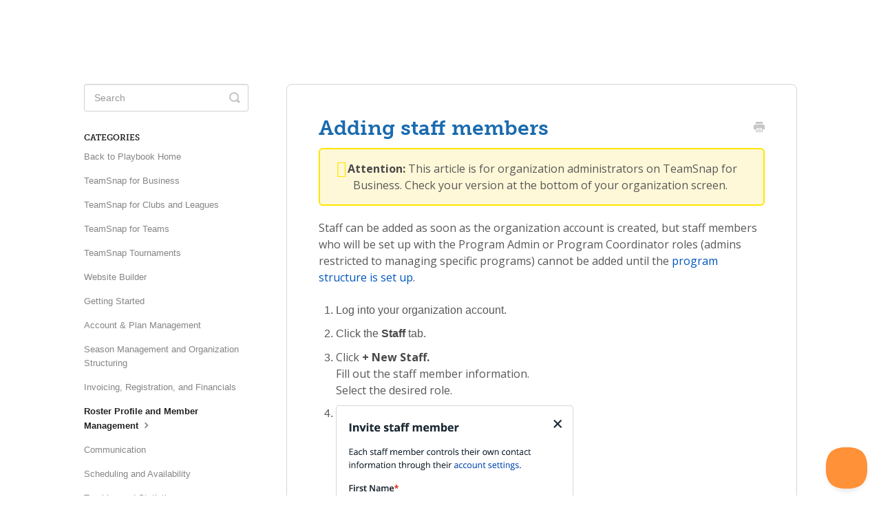

--- FILE ---
content_type: text/html; charset=utf-8
request_url: https://helpme.teamsnap.com/article/1706-adding-staff-members
body_size: 5950
content:


<!DOCTYPE html>
<html>
    
<head>
    <meta charset="utf-8"/>
    <title>Adding staff members - TeamSnap Playbook</title>
    <meta name="viewport" content="width=device-width, maximum-scale=1"/>
    <meta name="apple-mobile-web-app-capable" content="yes"/>
    <meta name="format-detection" content="telephone=no">
    <meta name="description" content="Attention: This article is for organization administrators on TeamSnap for Business. Check your version at the bottom of your organization screen. Staff can be "/>
    <meta name="author" content="TeamSnap"/>
    <link rel="canonical" href="https://helpme.teamsnap.com/article/1706-adding-staff-members"/>
    
        
   
            <meta name="twitter:card" content="summary"/>
            <meta name="twitter:title" content="Adding staff members" />
            <meta name="twitter:description" content="Attention: This article is for organization administrators on TeamSnap for Business. Check your version at the bottom of your organization screen. Staff can be "/>


    

    
        <link rel="stylesheet" href="//d3eto7onm69fcz.cloudfront.net/assets/stylesheets/launch-1768855677720.css">
    
    <style>
        body { background: #ffffff; }
        .navbar .navbar-inner { background: #2c323d; }
        .navbar .nav li a, 
        .navbar .icon-private-w  { color: #c0c0c0; }
        .navbar .brand, 
        .navbar .nav li a:hover, 
        .navbar .nav li a:focus, 
        .navbar .nav .active a, 
        .navbar .nav .active a:hover, 
        .navbar .nav .active a:focus  { color: #ffffff; }
        .navbar a:hover .icon-private-w, 
        .navbar a:focus .icon-private-w, 
        .navbar .active a .icon-private-w, 
        .navbar .active a:hover .icon-private-w, 
        .navbar .active a:focus .icon-private-w { color: #ffffff; }
        #serp-dd .result a:hover,
        #serp-dd .result > li.active,
        #fullArticle strong a,
        #fullArticle a strong,
        .collection a,
        .contentWrapper a,
        .most-pop-articles .popArticles a,
        .most-pop-articles .popArticles a:hover span,
        .category-list .category .article-count,
        .category-list .category:hover .article-count { color: #0057be; }
        #fullArticle, 
        #fullArticle p, 
        #fullArticle ul, 
        #fullArticle ol, 
        #fullArticle li, 
        #fullArticle div, 
        #fullArticle blockquote, 
        #fullArticle dd, 
        #fullArticle table { color:#585858; }
    </style>
    
        <link rel="stylesheet" href="//ts-public-assets.teamsnap.com/support/v1/helpme-updated-with-ts1-CC0rf9ah2YPYPxyjGpS5O.css">
    
    <link rel="apple-touch-icon-precomposed" href="//d33v4339jhl8k0.cloudfront.net/docs/assets/5ace78e004286307509252fb/images/6849f217370ef70d39ee6d1a/TeamSnap_Favicon.png">
    <link rel="shortcut icon" type="image/png" href="//d33v4339jhl8k0.cloudfront.net/docs/assets/5ace78e004286307509252fb/images/5d3627852c7d3a2ec4bf42d5/TeamSnap_Favicon.png">
    <!--[if lt IE 9]>
    
        <script src="//d3eto7onm69fcz.cloudfront.net/assets/javascripts/html5shiv.min.js"></script>
    
    <![endif]-->
    
        <script type="application/ld+json">
        {"@context":"https://schema.org","@type":"WebSite","url":"https://helpme.teamsnap.com","potentialAction":{"@type":"SearchAction","target":"https://helpme.teamsnap.com/search?query={query}","query-input":"required name=query"}}
        </script>
    
        <script type="application/ld+json">
        {"@context":"https://schema.org","@type":"BreadcrumbList","itemListElement":[{"@type":"ListItem","position":1,"name":"TeamSnap Playbook","item":"https://helpme.teamsnap.com"},{"@type":"ListItem","position":2,"name":"TeamSnap Assist","item":"https://helpme.teamsnap.com/collection/1184-teamsnap-assist"},{"@type":"ListItem","position":3,"name":"Adding staff members","item":"https://helpme.teamsnap.com/article/1706-adding-staff-members"}]}
        </script>
    
    
        <link rel="preconnect" href="https://fonts.googleapis.com">
<link rel="preconnect" href="https://fonts.gstatic.com" crossorigin>
<link href="https://fonts.googleapis.com/css2?family=Roboto:ital,wght@0,100..900;1,100..900&family=Urbanist:ital,wght@0,100..900;1,100..900&display=swap" rel="stylesheet">
<script type="text/javascript">
    document.addEventListener('DOMContentLoaded', () => {
        // Create banner container and assign class list
        const bannerContainer = document.createElement('div');
        bannerContainer.classList = 'banner';

        // Create the logo image
        const logoImg = document.createElement('img');
        logoImg.classList = 'logo';
        logoImg.src = 'https://storage.googleapis.com/ts-public-assets.teamsnap.com/support/v1/rnro505Yhci3kbT1l4jC2/rnro505Yhci3kbT1l4jC2-1x.png';

        // Create cta text
        const ctaText = document.createElement('div');
        ctaText.classList = 'cta';
        ctaText.innerText = 'Are you looking for help with TeamSnap ONE?'

        // Create button
        const button = document.createElement('button');
        button.classList = 'button';
        button.innerText = 'Visit TeamSnap ONE Help';
        button.onclick = () => {
            window.location.href = 'http://help.teamsnap.com/';
        }
        
        // Create arrow
        const span = document.createElement('span');
        span.classList = 'arrow-right';
        button.appendChild(span);

        // Create link
        const link = document.createElement('a');
        link.classList = 'link';
        link.innerText = 'Learn more about TeamSnap ONE';
        link.href = 'https://teamsnap.com/one';


        // Attach elements to banner container
        bannerContainer.appendChild(logoImg);
        bannerContainer.appendChild(ctaText);
        bannerContainer.appendChild(button);
        bannerContainer.appendChild(link);

        // Append the entire banner to the end of the docsSearch
        const docsSearch = document.getElementById('docsSearch');
        docsSearch.insertAdjacentElement("afterend", bannerContainer);
    })
</script>
    
</head>
    
    <body>
        
<header id="mainNav" class="navbar">
    <div class="navbar-inner">
        <div class="container-fluid">
            <a class="brand" href="/">
            
                <span>TeamSnap Playbook</span>
            
            </a>
            
                <button type="button" class="btn btn-navbar" data-toggle="collapse" data-target=".nav-collapse">
                    <span class="sr-only">Toggle Navigation</span>
                    <span class="icon-bar"></span>
                    <span class="icon-bar"></span>
                    <span class="icon-bar"></span>
                </button>
            
            <div class="nav-collapse collapse">
                <nav role="navigation"><!-- added for accessibility -->
                <ul class="nav">
                    
                    
                        
                            <li  class="active"  id="teamsnap-assist"><a href="/collection/1184-teamsnap-assist">TeamSnap Assist  <b class="caret"></b></a></li>
                        
                            <li  id="training-camp"><a href="/collection/1204-training-camp">Training Camp  <b class="caret"></b></a></li>
                        
                            <li  id="draft-picks"><a href="/collection/1196-draft-picks">Draft Picks  <b class="caret"></b></a></li>
                        
                    
                    
                        <li id="contact"><a href="#" class="contactUs" onclick="window.Beacon('open')">Contact</a></li>
                        <li id="contactMobile"><a href="#" class="contactUs" onclick="window.Beacon('open')">Contact</a></li>
                    
                </ul>
                </nav>
            </div><!--/.nav-collapse -->
        </div><!--/container-->
    </div><!--/navbar-inner-->
</header>
        <section id="contentArea" class="container-fluid">
            <div class="row-fluid">
                <section id="main-content" class="span9">
                    <div class="contentWrapper withRelated">
                        
    
    <article id="fullArticle">
        <h1 class="title">Adding staff members</h1>
    
        <a href="javascript:window.print()" class="printArticle" title="Print this article" aria-label="Print this Article"><i class="icon-print"></i></a>
        <div data-html-block>
 <p class="attention"><strong>Attention:</strong> This article is for organization administrators on TeamSnap for Business. Check your version at the bottom of your organization screen.</p>
</div>
<p>Staff can be added as soon as&nbsp;the organization account is created, but staff members who will be set up with the Program Admin or Program Coordinator roles (admins restricted to managing specific programs) cannot be added until the <a href="//helpme.teamsnap.com/article/1692-program-structure-setup-guide" target="_blank">program structure is set up</a>.&nbsp;</p>
<ol>
 <li>Log into your organization account.</li>
 <li>Click the&nbsp;<strong>Staff&nbsp;</strong>tab.</li>
 <li><p>Click&nbsp;<strong>+ New Staff.</strong></p><p>Fill out the staff member information.</p><p>Select the desired role.</p></li>
 <li><p><img src="//d33v4339jhl8k0.cloudfront.net/docs/assets/5ace78e004286307509252fb/images/66955860db62267f9903e098/file-zbSQR83AdU.png" style="width: 345px; max-width: 100%; "></p></li>
</ol><br>
<ol>
 <ol>
  <li><p>For Organization Admins, the default permissions are access to the whole organization. This cannot be changed.</p><p>For Program Admins or Coordinators, you will select the program that the staff member will have administrative access to.</p><p><img src="//d33v4339jhl8k0.cloudfront.net/docs/assets/5ace78e004286307509252fb/images/61ae7c3464dede799a10719f/file-hxFaBNCuGx.png" style="width: 100%; max-width: 100%; "></p>
   <ol>
    <li>Program admins<b> have full access to the program they are assigned to.</b></li>
    <li>Program coordinators have limited access to their assigned program (no access to financials, registration, or invoicing).</li>
    <li>Division coordinators have limited access to their assigned division (no access to other divisions in the program, financials, registration, or invoicing).</li>
   </ol></li>
  <li>You can add multiple roles to a single staff member.</li>
 </ol>
 <li>Click&nbsp;<strong>Invite.</strong></li>
</ol>
<p>Once invited, staff information cannot currently be edited, only deleted. When a staff member accepts their invitation, they are granted sole editing access to their name and email, while the organization owner can continue to edit the assigned roles and permissions.&nbsp;</p>
    </article>
    
        <div class="articleRatings" data-article-url="https://helpme.teamsnap.com/article/1706-adding-staff-members">
            <span class="articleRatings-question">Did this answer your question?</span>
            <span class="articleRatings-feedback">
                <span class="articleRatings-feedback-tick">
                    <svg height="20" viewBox="0 0 20 20" width="20" xmlns="http://www.w3.org/2000/svg">
                        <path d="m8 14a.997.997 0 0 1 -.707-.293l-2-2a.999.999 0 1 1 1.414-1.414l1.293 1.293 4.293-4.293a.999.999 0 1 1 1.414 1.414l-5 5a.997.997 0 0 1 -.707.293" fill="#2CC683" fill-rule="evenodd"/>
                    </svg>
                </span>
                <span class="articleRatings-feedback-message">Thanks for the feedback!</span>
            </span>
            <span class="articleRatings-failure">There was a problem submitting your feedback. Please try again later.</span>
            <div class="articleRatings-actions">
                <button class="rateAction rateAction--positive" data-rating="positive">
                    <span class="sr-only">Yes</span>
                    <span class="rating-face">
                        <svg xmlns="http://www.w3.org/2000/svg" width="24" height="24">
                            <path fill-rule="evenodd" d="M5.538 14.026A19.392 19.392 0 0 1 12 12.923c2.26 0 4.432.388 6.462 1.103-1.087 2.61-3.571 4.436-6.462 4.436-2.891 0-5.375-1.825-6.462-4.436zm1.847-3.872a1.846 1.846 0 1 1 0-3.692 1.846 1.846 0 0 1 0 3.692zm9.23 0a1.846 1.846 0 1 1 0-3.692 1.846 1.846 0 0 1 0 3.692z"/>
                        </svg>
                    </span>
                </button>
                <button class="rateAction rateAction--negative" data-rating="negative">
                    <span class="sr-only">No</span>
                    <span class="rating-face">
                        <svg xmlns="http://www.w3.org/2000/svg" width="24" height="24">
                            <path fill-rule="evenodd" d="M7.385 13.846a1.846 1.846 0 1 1 0-3.692 1.846 1.846 0 0 1 0 3.692zm9.23 0a1.846 1.846 0 1 1 0-3.692 1.846 1.846 0 0 1 0 3.692zm-.967 4.95a.992.992 0 0 1-.615-.212c-1.701-1.349-4.364-1.349-6.065 0a.998.998 0 0 1-1.36-.123.895.895 0 0 1 .127-1.3A6.897 6.897 0 0 1 12 15.692c1.555 0 3.069.521 4.266 1.467.41.326.467.909.127 1.3a.982.982 0 0 1-.745.335z"/>
                        </svg>
                    </span>
                </button>
            </div>
        </div>
     

    <section class="articleFoot">
    
        <i class="icon-contact"></i>
        <p class="help">Still need help?
            <a id="sbContact" href="#" class="contactUs" onclick="window.Beacon('open')">Contact Us</a>
            <a id="sbContactMobile" href="#" class="contactUs" onclick="window.Beacon('open')">Contact Us</a>
        </p>
    

    <time class="lu" datetime=2025-02-27 >Last updated on February 27, 2025</time>
    </section>

                    </div><!--/contentWrapper-->
                    
                        <section class="related">
                            <h3>Recommended Articles</h3>
                            <ul>
                                
                                    <li><a href="/article/1709-user-roles-permissions-teamsnap-for-business"><i class="icon-article-doc"></i><span>User Roles &amp; Permissions: TeamSnap for Business</span></a></li>
                                
                            </ul>
                        </section>
                    
                </section><!--/content-->
                <aside id="sidebar" class="span3">
                 

<form action="/search" method="GET" id="searchBar" class="sm" autocomplete="off">
    
                    <input type="hidden" name="collectionId" value="5d31f20b2c7d3a2ec4bf1de4"/>
                    <input type="text" name="query" title="search-query" class="search-query" placeholder="Search" value="" aria-label="Search" />
                    <button type="submit">
                        <span class="sr-only">Toggle Search</span>
                        <i class="icon-search"></i>
                    </button>
                    <div id="serp-dd" style="display: none;" class="sb">
                        <ul class="result">
                        </ul>
                    </div>
                
</form>

                
                    <h3>Categories</h3>
                    <ul class="nav nav-list">
                    
                        
                            <li ><a href="/category/1809-back-to-playbook-home">Back to Playbook Home  <i class="icon-arrow"></i></a></li>
                        
                    
                        
                            <li ><a href="/category/1824-teamsnap-for-business">TeamSnap for Business  <i class="icon-arrow"></i></a></li>
                        
                    
                        
                            <li ><a href="/category/1825-teamsnap-for-clubs-and-leagues">TeamSnap for Clubs and Leagues  <i class="icon-arrow"></i></a></li>
                        
                    
                        
                            <li ><a href="/category/1844-teamsnap-for-teams">TeamSnap for Teams  <i class="icon-arrow"></i></a></li>
                        
                    
                        
                            <li ><a href="/category/1209-teamsnap-tournaments">TeamSnap Tournaments  <i class="icon-arrow"></i></a></li>
                        
                    
                        
                            <li ><a href="/category/1210-website-builder">Website Builder  <i class="icon-arrow"></i></a></li>
                        
                    
                        
                            <li ><a href="/category/1208-getting-started">Getting Started  <i class="icon-arrow"></i></a></li>
                        
                    
                        
                            <li ><a href="/category/1207-account-management">Account &amp; Plan Management  <i class="icon-arrow"></i></a></li>
                        
                    
                        
                            <li ><a href="/category/1259-division-and-team-structure">Season Management and Organization Structuring  <i class="icon-arrow"></i></a></li>
                        
                    
                        
                            <li ><a href="/category/1220-payments-and-registration">Invoicing, Registration, and Financials  <i class="icon-arrow"></i></a></li>
                        
                    
                        
                            <li  class="active" ><a href="/category/1219-roster-profile-and-member-management">Roster Profile and Member Management  <i class="icon-arrow"></i></a></li>
                        
                    
                        
                            <li ><a href="/category/1187-communication">Communication  <i class="icon-arrow"></i></a></li>
                        
                    
                        
                            <li ><a href="/category/1188-scheduling">Scheduling and Availability  <i class="icon-arrow"></i></a></li>
                        
                    
                        
                            <li ><a href="/category/1260-statistics">Tracking and Statistics  <i class="icon-arrow"></i></a></li>
                        
                    
                        
                            <li ><a href="/category/1191-reporting">Reporting  <i class="icon-arrow"></i></a></li>
                        
                    
                        
                            <li ><a href="/category/1221-photos-videos-files">Photos, Videos, and Files  <i class="icon-arrow"></i></a></li>
                        
                    
                        
                            <li ><a href="/category/1190-settings">Settings  <i class="icon-arrow"></i></a></li>
                        
                    
                        
                            <li ><a href="/category/1189-partnerships-and-integrations">Partnerships and Integrations  <i class="icon-arrow"></i></a></li>
                        
                    
                        
                            <li ><a href="/category/1519-health-and-safety">Health and Safety  <i class="icon-arrow"></i></a></li>
                        
                    
                        
                            <li ><a href="/category/1243-security-and-privacy">Security and Privacy  <i class="icon-arrow"></i></a></li>
                        
                    
                        
                            <li ><a href="/category/1484-troubleshooting-and-error-resolution">Troubleshooting and Error Resolution  <i class="icon-arrow"></i></a></li>
                        
                    
                        
                            <li ><a href="/category/1218-faqs">FAQs  <i class="icon-arrow"></i></a></li>
                        
                    
                    </ul>
                
                </aside><!--/span-->
            </div><!--/row-->
            <div id="noResults" style="display:none;">No results found :( Looking for your team? Search &quot;Find my invite&quot;</div>
            <footer>
                

<p>&copy;
    
        TeamSnap
    
    2026. <span>Powered by <a rel="nofollow noopener noreferrer" href="https://www.helpscout.com/docs-refer/?co=TeamSnap&utm_source=docs&utm_medium=footerlink&utm_campaign=Docs+Branding" target="_blank">Help Scout</a></span>
    
        
    
</p>

            </footer>
        </section><!--/.fluid-container-->
        
            

<script id="beaconLoader" type="text/javascript">!function(e,t,n){function a(){var e=t.getElementsByTagName("script")[0],n=t.createElement("script");n.type="text/javascript",n.async=!0,n.src="https://beacon-v2.helpscout.net",e.parentNode.insertBefore(n,e)}if(e.Beacon=n=function(t,n,a){e.Beacon.readyQueue.push({method:t,options:n,data:a})},n.readyQueue=[],"complete"===t.readyState)return a();e.attachEvent?e.attachEvent("onload",a):e.addEventListener("load",a,!1)}(window,document,window.Beacon||function(){});</script>
<script type="text/javascript">window.Beacon('init', 'd858bda9-f69d-4555-866c-5e060ac100fb')</script>

<script type="text/javascript">
    function hashChanged() {
        var hash = window.location.hash.substring(1); 
        if (hash === 'contact') {
            window.Beacon('open')
        }
    }

    if (window.location.hash) {
        hashChanged()
    }

    window.onhashchange = function () {
        hashChanged()
    }

    window.addEventListener('hashchange', hashChanged, false);

</script>

        
        
    <script src="//d3eto7onm69fcz.cloudfront.net/assets/javascripts/app4.min.js"></script>

<script>
// keep iOS links from opening safari
if(("standalone" in window.navigator) && window.navigator.standalone){
// If you want to prevent remote links in standalone web apps opening Mobile Safari, change 'remotes' to true
var noddy, remotes = false;
document.addEventListener('click', function(event) {
noddy = event.target;
while(noddy.nodeName !== "A" && noddy.nodeName !== "HTML") {
noddy = noddy.parentNode;
}

if('href' in noddy && noddy.href.indexOf('http') !== -1 && (noddy.href.indexOf(document.location.host) !== -1 || remotes)){
event.preventDefault();
document.location.href = noddy.href;
}

},false);
}
</script>
        
    </body>
</html>


